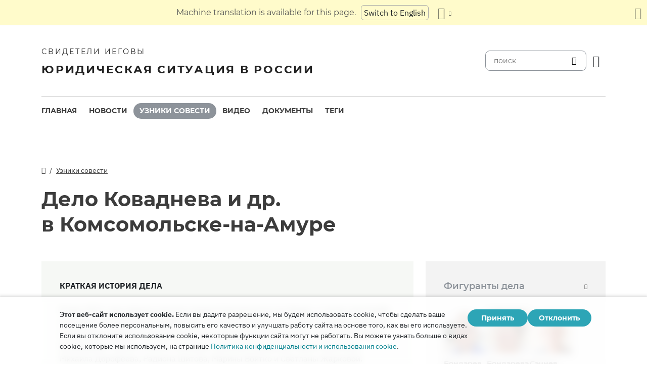

--- FILE ---
content_type: text/html
request_url: https://jwrussia.news/cases/komsomolsk-on-amur2.html?utm_content=sidebar
body_size: 12080
content:
<!doctype html><html lang=ru class=notranslate translate=no><head><meta charset=utf-8><meta name=viewport content="width=device-width,initial-scale=1"><meta name=google content="notranslate"><meta name=google-site-verification content="TRJlqj377rhFgkSC2c-W_9c6TN1HFWjHicNH9IhRkhs"><meta name=theme-color content="#ffffff"><link rel=alternate href=https://jw-russia.org/cases/komsomolsk-on-amur2.html hreflang=ru><link rel=alternate href=https://jw-russia.org/en/cases/komsomolsk-on-amur2.html hreflang=en><link rel=alternate href=https://jw-russia.org/de/cases/komsomolsk-on-amur2.html hreflang=de><link rel=alternate href=https://jw-russia.org/es/cases/komsomolsk-on-amur2.html hreflang=es><link rel=alternate href=https://jw-russia.org/fr/cases/komsomolsk-on-amur2.html hreflang=fr><link rel=alternate href=https://jw-russia.org/it/cases/komsomolsk-on-amur2.html hreflang=it><link rel=alternate href=https://jw-russia.org/fi/cases/komsomolsk-on-amur2.html hreflang=fi><link rel=alternate href=https://jw-russia.org/pt/cases/komsomolsk-on-amur2.html hreflang=pt><link rel=alternate href=https://jw-russia.org/ja/cases/komsomolsk-on-amur2.html hreflang=ja><link rel=alternate href=https://jw-russia.org/ko/cases/komsomolsk-on-amur2.html hreflang=ko><link rel=alternate href=https://jw-russia.org/zh/cases/komsomolsk-on-amur2.html hreflang=zh><link rel="shortcut icon" href=/img/favicon.ico type=image/vnd.microsoft.icon><link rel=alternate type=application/rss+xml href=https://jw-russia.org/cases/komsomolsk-on-amur2/rss.xml title="Свидетели Иеговы"><link rel=stylesheet href=/scss/swiper/swiper.min.6dc1b54d4b4c58c9cc30cc5463980739294225f6791beb6709cc77c6d2059e6c.css><link rel=stylesheet href=/scss/main.471d2981a05f9d46cf4733d8aa873c013c898f4e22d275c9135733e7b7009616.css><meta property="og:title" content="Дело Коваднева и др. в Комсомольске-на-Амуре"><meta name=twitter:card content="summary"><meta name=twitter:title content="Дело Коваднева и др. в Комсомольске-на-Амуре"><title>Дело Коваднева и др. в Комсомольске-на-Амуре - Узники совести - Свидетели Иеговы в России</title><script src=/js/cookie_consent.js></script><script async src="https://www.googletagmanager.com/gtag/js?id=UA-161060053-1"></script><script>window.dataLayer=window.dataLayer||[];function gtag(){dataLayer.push(arguments)}gtag("js",new Date);var GA_MEASUREMENT_ID="UA-161060053-1";gtag("config",GA_MEASUREMENT_ID)</script><script src=/js/vendor/jquery.55724927179ef13ad334f64d2d8c2ad6e8dbf623a84b081c75397c2b7cbf6ada.js></script><script src=/js/init.585696537460de5640b0d9ad0f4ead38998eda503661eb5b69ec5a8d99184424.js></script></head><body class="redesign i18n-ru not-front section-cases"><div class=auto-translation aria-expanded=false><span class=lang-only data-lang=not-ru>Эта страница переведена с помощью машинного перевода.</span>
<span class=lang-only data-lang=ru data-user-lang=ru>Машинный перевод этой страницы отключен.</span>
<span class=lang-only data-lang=ru data-user-lang=en>Machine translation is available for this page.</span>
<span class=lang-only data-lang=ru data-user-lang=de>Maschinelle Übersetzung ist für diese Seite verfügbar.</span>
<span class=lang-only data-lang=ru data-user-lang=fr>La traduction automatique est disponible pour cette page.</span>
<span class=lang-only data-lang=ru data-user-lang=it>La traduzione automatica è disponibile per questa pagina.</span>
<span class=lang-only data-lang=ru data-user-lang=pt>A tradução automática está disponível para esta página.</span>
<span class=lang-only data-lang=ru data-user-lang=es>La traducción automática está disponible para esta página.</span>
<span class=lang-only data-lang=ru data-user-lang=fi>Konekäännös on saatavilla tälle sivulle.</span>
<span class=lang-only data-lang=ru data-user-lang=it>La traduzione automatica è disponibile per questa pagina.</span>
<span class=lang-only data-lang=ru data-user-lang=ko>이 페이지에 대한 기계 번역이 가능합니다.</span>
<span class=lang-only data-lang=ru data-user-lang=ja>このページには機械翻訳が利用可能です。</span>
<span class=lang-only data-lang=ru data-user-lang=zh>本页面提供机器翻译服务。</span>
<a href class="btn auto-translation__rus lang-only" data-lang=not-ru>Переключиться обратно на русский</a>
<a href=/en/cases/komsomolsk-on-amur2.html class="btn auto-translation__rus lang-only" data-lang=ru data-user-lang=en>Switch to English</a>
<a href=/de/cases/komsomolsk-on-amur2.html class="btn auto-translation__rus lang-only" data-lang=ru data-user-lang=de>Wechseln Sie zu Deutsch</a>
<a href=/es/cases/komsomolsk-on-amur2.html class="btn auto-translation__rus lang-only" data-lang=ru data-user-lang=es>Cambiar a español</a>
<a href=/fr/cases/komsomolsk-on-amur2.html class="btn auto-translation__rus lang-only" data-lang=ru data-user-lang=fr>Passer au français</a>
<a href=/it/cases/komsomolsk-on-amur2.html class="btn auto-translation__rus lang-only" data-lang=ru data-user-lang=it>Passa all'italiano</a>
<a href=/fi/cases/komsomolsk-on-amur2.html class="btn auto-translation__rus lang-only" data-lang=ru data-user-lang=fi>Vaihda suomeen</a>
<a href=/pt/cases/komsomolsk-on-amur2.html class="btn auto-translation__rus lang-only" data-lang=ru data-user-lang=pt>Mudar para português</a>
<a href=/ja/cases/komsomolsk-on-amur2.html class="btn auto-translation__rus lang-only" data-lang=ru data-user-lang=ja>日本語に切り替え</a>
<a href=/ko/cases/komsomolsk-on-amur2.html class="btn auto-translation__rus lang-only" data-lang=ru data-user-lang=ko>한국어로 전환</a>
<a href=/zh/cases/komsomolsk-on-amur2.html class="btn auto-translation__rus lang-only" data-lang=ru data-user-lang=zh>切换到中文</a><div class="btn-group auto-translation__more"><button class="btn dropdown-toggle btn-outline-default icon-language" data-bs-toggle=dropdown aria-expanded=false aria-label="Показать список языков" id=language-dropdown-toggle></button><ul class=dropdown-menu aria-labelledby=language-dropdown-toggle><li class=active><a href=/ru/ class=dropdown-item>Русский
<span class=text-muted>русский</span></a></li><li><a href=/en/cases/komsomolsk-on-amur2.html class=dropdown-item>English
<span class=text-muted>английский</span></a></li><li><a href=/de/cases/komsomolsk-on-amur2.html class=dropdown-item>Deutsch
<span class=text-muted>немецкий</span></a></li><li><a href=/es/cases/komsomolsk-on-amur2.html class=dropdown-item>Español
<span class=text-muted>испанский</span></a></li><li><a href=/fr/cases/komsomolsk-on-amur2.html class=dropdown-item>Français
<span class=text-muted>французский</span></a></li><li><a href=/it/cases/komsomolsk-on-amur2.html class=dropdown-item>Italiano
<span class=text-muted>итальянский</span></a></li><li><a href=/fi/cases/komsomolsk-on-amur2.html class=dropdown-item>Suomi
<span class=text-muted>финский</span></a></li><li><a href=/pt/cases/komsomolsk-on-amur2.html class=dropdown-item>Português
<span class=text-muted>португальский</span></a></li><li><a href=/ja/cases/komsomolsk-on-amur2.html class=dropdown-item>日本語
<span class=text-muted>японский</span></a></li><li><a href=/ko/cases/komsomolsk-on-amur2.html class=dropdown-item>한국인
<span class=text-muted>корейский</span></a></li><li><a href=/zh/cases/komsomolsk-on-amur2.html class=dropdown-item>中文 (简体)
<span class=text-muted>китайский</span></a></li></ul></div><button class="btn auto-translation__close icon-cross" aria-label="Закрыть панель перевода"></button></div><div class=main-wrapper><div class=site-header><div class=site-header__content><a href=/ class=site-logo><var class=site-logo__name>Свидетели Иеговы</var>
<span class=site-logo__description>Юридическая ситуация в России</span></a><div class=feature-container><form method=get action=/search.html class=desktop-search__wrap><input class=desktop-search type=search name=q id=search placeholder=поиск>
<button type=submit class="desktop-search-icon flip-icon"></button></form><button class="btn button-translate icon-language--desktop"></button></div></div><nav class=main-menu><div class=main-menu__menu><ul role=menu aria-labelledby=mainMenu><li role=menuitem class="nav-item main-nav__item"><a class=nav-link href=/ title>Главная</a></li><li role=menuitem class="nav-item main-nav__item"><a class=nav-link href=/news.html title>Новости</a></li><li role=menuitem class="nav-item main-nav__item active"><a class=nav-link href=/prisoners.html title>Узники совести</a></li><li role=menuitem class="nav-item main-nav__item"><a class=nav-link href=/video.html title>Видео</a></li><li role=menuitem class="nav-item main-nav__item"><a class=nav-link href=/docs.html title>Документы</a></li><li role=menuitem class="nav-item main-nav__item"><a class=nav-link href=/tags.html title>Теги</a></li></ul><div class=main-menu__translate-button-wrap><button class="btn button-translate icon-language"></button></div></div></nav></div><div class="offcanvas offcanvas-end" id=offcanvas><div class=offcanvas-inner><ul class="navbar-nav offcanvas__menu" role=menu aria-labelledby=mainMenu><li role=menuitem class="nav-item main-nav__item"><a class=nav-link href=/ title>Главная</a></li><li role=menuitem class="nav-item main-nav__item"><a class=nav-link href=/news.html title>Новости</a></li><li role=menuitem class="nav-item main-nav__item active"><a class=nav-link href=/prisoners.html title>Узники совести</a></li><li role=menuitem class="nav-item main-nav__item"><a class=nav-link href=/video.html title>Видео</a></li><li role=menuitem class="nav-item main-nav__item"><a class=nav-link href=/docs.html title>Документы</a></li><li role=menuitem class="nav-item main-nav__item"><a class=nav-link href=/tags.html title>Теги</a></li></ul><div class=offcanvas-footer><form method=get action=/search.html><input class=mobile-search type=search name=q id=search placeholder=поиск>
<button type=submit class="mobile-search-icon flip-icon"></button></form></div></div></div><button class=menu-button data-bs-toggle=offcanvas data-bs-target=#offcanvas data-class-toggle=active aria-controls=offcanvas aria-label=Menu>
<span>&nbsp;</span>
</button>
<script>initTranslate()</script><div class=container-lg><div class="row content-wrap"><div class="col-lg-8 header-wrap"><div class="breadcrumbs breadcrumbs--prisoner-page"><ul><li><a href=/ class=icon-home></a></li><li><a href=/prisoners.html>Узники совести</a></li></ul></div><h1 class="page-title page-title--prisoner-page">Дело Коваднева и др. в Комсомольске-на-Амуре</h1></div><div class=col-lg-8><article class="brief-story brief-story--chronology mobile-full-width"><h4>Краткая история дела</h4><div class=brief-story__text>В мае 2023 года мирные жители города Комсомольска-на-Амуре, а также села Хурба и поселка Молодёжный, подверглись ночным обыскам из-за своего вероисповедания. Следствие возбудило уголовное дело в отношении 10 верующих — Василия и Ирины Бондаревых, Сергея и Улиты Сачневых, Николая Коваднева, Ивана Никитина, Михаила Дорофеева, Радиона Шитова, Марины Войтко и Светланы Жарковой. Им вменили вовлечение в деятельность запрещенной организации. В 2024 году прокуратура дважды возвращала дело следователю. В октябре того же года оно поступило в суд. Все фигуранты были внесены в список Росфинмониторинга, из-за чего им стало сложно оплачивать счета и распоряжаться своим имуществом. В октябре 2025 года суд приговорил Дорофеева, Коваднева и Шитова к 6 годам условно, а Бондаревых, Сачневых, Жаркову, Войтко и Никитина — к 2 года условно. Среди осужденных 5 человек старше 60 лет.</div><div class=additional-link><a href=/cases/komsomolsk-on-amur2.html>Хронология</a></div></article><div class=timeline__header-wrap><h2 class=timeline__header id=timeline><button data-class-toggle=timeline--reverse data-target=body data-store=timeline-reverse>Хронология дела</button></h2><div class=tags-selector id=tagsApp><div class=tags-selector__wrapper><div class="dropdown dropdown-combined"><button class="btn btn-outline-dark dropdown-toggle" data-bs-toggle=dropdown aria-expanded=false>
Фильтр по тегу</button></div></div></div></div><div class=field-case-chronicle><div class=years-selector id=yearsApp><div class="dropdown dropdown-combined"><button class="btn btn-dark dropdown-toggle" data-bs-toggle=dropdown aria-expanded=false>&nbsp;</button></div></div><ul class=timeline><li class="timeline-item anchor-wrap"><a id=20230504 class=anchor tabindex=-1></a><a href=#20230504 class=anchor-wrap__link>#</a><h5><time datetime="2023-05-04 00:00:00" class="date date--timeline">4 мая 2023 г.</time></h5><div class="tags tags--timeline"><a href="/search.html?tag=new-case" class=tag data-slug=new-case>Возбуждено дело</a>
<a href="/search.html?tag=282.2-1.1" class=tag data-slug=282.2-1.1>282.2 (1.1) УК РФ</a></div><article class=timeline-item--inner><p>Руководитель следственного отдела по Комсомольску-на-Амуре СУ СК РФ по Хабаровскому краю и ЕАО подполковник юстиции Светлана Швед возбуждает уголовное дело в отношении неустановленных лиц.</p><p>Следствие считает, что верующие, «пребывая в селе Хурба Комсомольского района Хабаровского края, склоняли, вербовали и по-иному вовлекали Май О. П. в деятельность организации». Руководителем следственной группы назначается старший лейтенант юстиции Леонид Кузнецов.</p></article></li><li class="timeline-item anchor-wrap"><a id=20230523 class=anchor tabindex=-1></a><a href=#20230523 class=anchor-wrap__link>#</a><h5><time datetime="2023-05-23 00:00:00" class="date date--timeline">23 мая 2023 г.</time></h5><div class="tags tags--timeline"><a href="/search.html?tag=search" class=tag data-slug=search>Обыск</a></div><article class=timeline-item--inner><p>Ленинский районный суд Комсомольска-на-Амуре выдает постановление на проведение обыска в жилище Василия Бондарева, проживающего в Комсомольске-на-Амуре.</p></article></li><li class="timeline-item anchor-wrap"><a id=20230525 class=anchor tabindex=-1></a><a href=#20230525 class=anchor-wrap__link>#</a><h5><time datetime="2023-05-25 00:00:00" class="date date--timeline">25 мая 2023 г.</time></h5><div class="tags tags--timeline"><a href="/search.html?tag=search" class=tag data-slug=search>Обыск</a>
<a href="/search.html?tag=interrogation" class=tag data-slug=interrogation>Допрос</a></div><article class=timeline-item--inner><p>В Комсомольске-на-Амуре и селе Хурба вечером проходят обыски у местных верующих — Жарковых, Сачневых, Бондаревых, Никитиных, Шитовых, Дорофеевых и Ковадневых. Со слов верующих, силовики приходят в количестве 7 человек в сопровождении сотрудников ФСБ, СК, полиции и понятых. Как они отмечают, правоохранители ведут себя вежливо.</p><p>В семье Бондаревых Василию приказывают лечь на пол, после чего его матери Ирине становится плохо, у нее поднимается давление. Тогда полицейские разрешают Василию сесть на диван. Во время обысков изымают электронные устройства, Библии, CD-диски и личные записи.</p><p>Верующим вручаются повестки в Следственный комитет.</p></article><article class="timeline-item--inner timeline-item--news"><div class=timeline-item--news__picture><a href=/news/2023/06/021714.html class=timeline-item--news__picture-link><picture><source type=image/webp srcset="/news/2023/06/021714/image_hu_bdd0e3f985156841.webp, /news/2023/06/021714/image_hu_7ff9d449b4fcac87.webp 2x"><img class=img-responsive src=/news/2023/06/021714/image_hu_f719ea100f0a9fc6.jpg alt width=200 height=100 srcset="/news/2023/06/021714/image_hu_2585b5ea5128883e.jpg 2x"></picture></a></div><div class=timeline-item--news__body><a href=/news/2023/06/021714.html class=timeline-item--news__link>В Комсомольске-на-Амуре прошли еще 6 обысков у Свидетелей Иеговы. <span>Обыски затронули несколько семей</span></a><p><a href=/news/2023/06/021714.html class=timeline-item--news__read-more>Читать далее</a></p></div></article></li><li class="timeline-item anchor-wrap"><a id=20230526 class=anchor tabindex=-1></a><a href=#20230526 class=anchor-wrap__link>#</a><h5><time datetime="2023-05-26 00:00:00" class="date date--timeline">26 мая 2023 г.</time></h5><div class="tags tags--timeline"><a href="/search.html?tag=search" class=tag data-slug=search>Обыск</a>
<a href="/search.html?tag=interrogation" class=tag data-slug=interrogation>Допрос</a></div><article class=timeline-item--inner><p>В полночь в поселке Молодежном проходит обыск у Марины Войтко. Вооруженные силовики в бронежилетах и масках подъезжают к ее дому на микроавтобусе и легковом автомобиле. Обыск продолжается полтора часа, у верующей изымают электронные устройства, блокноты и тетради с личными записями. Ей также выдают повестку на допрос.</p></article></li><li class="timeline-item anchor-wrap"><a id=20230601 class=anchor tabindex=-1></a><a href=#20230601 class=anchor-wrap__link>#</a><h5><time datetime="2023-06-01 00:00:00" class="date date--timeline">1 июня 2023 г.</time></h5><div class="tags tags--timeline"><a href="/search.html?tag=interrogation" class=tag data-slug=interrogation>Допрос</a></div><article class=timeline-item--inner><p>Следователь Кузнецов допрашивает Ивана Никитина, задавая ему вопросы о вере, религиях, армии.</p></article></li><li class="timeline-item anchor-wrap"><a id=20240719 class=anchor tabindex=-1></a><a href=#20240719 class=anchor-wrap__link>#</a><h5><time datetime="2024-07-19 00:00:00" class="date date--timeline">19 июля 2024 г.</time></h5><div class="tags tags--timeline"><a href="/search.html?tag=elderly" class=tag data-slug=elderly>Пожилые</a>
<a href="/search.html?tag=families" class=tag data-slug=families>Преследование нескольких членов семьи</a></div><article class=timeline-item--inner><p>Заместитель руководителя следственного отдела по г. Комсомольск-на-Амуре СУ СК РФ по Хабаровскому краю и ЕАО Ермоленко А. А. возвращает дело верующих на стадию предварительного следствия. При проверке выясняется, что силовики не установили, где, когда и что именно совершили подозреваемые.</p></article></li><li class="timeline-item anchor-wrap"><a id=20240821 class=anchor tabindex=-1></a><a href=#20240821 class=anchor-wrap__link>#</a><h5><time datetime="2024-08-21 00:00:00" class="date date--timeline">21 августа 2024 г.</time></h5><div class="tags tags--timeline"><a href="/search.html?tag=interrogation" class=tag data-slug=interrogation>Допрос</a>
<a href="/search.html?tag=282.2-1" class=tag data-slug=282.2-1>282.2 (1) УК РФ</a></div><article class=timeline-item--inner><p>Создается следственная группа из 14 следователей СК во главе со следователем Кузнецовым для дополнительного расследования этого уголовного дела.</p><p>Кузнецов привлекает Михаила Дорофеева в качестве обвиняемого по ч. 1 ст. 282.2 УК РФ и предъявляет ему обвинение в новой редакции.</p><p>Следователь по особо важным делам Чивилева Л. В. допрашивает Дорофеева. Верующий вину не признает и ходатайствует о прекращении уголовного дела.</p></article></li><li class="timeline-item anchor-wrap"><a id=20240913 class=anchor tabindex=-1></a><a href=#20240913 class=anchor-wrap__link>#</a><h5><time datetime="2024-09-13 00:00:00" class="date date--timeline">13 сентября 2024 г.</time></h5><article class=timeline-item--inner><p>Прокурор уже второй раз возвращает дело на стадию предварительного следствия для устранения выявленных недостатков.</p></article></li><li class="timeline-item anchor-wrap"><a id=20240918 class=anchor tabindex=-1></a><a href=#20240918 class=anchor-wrap__link>#</a><h5><time datetime="2024-09-18 00:00:00" class="date date--timeline">18 сентября 2024 г.</time></h5><article class=timeline-item--inner><p>Дополнительное расследование снова поручается следственной группе во главе со следователем Кузнецовым.</p></article></li><li class="timeline-item anchor-wrap"><a id=20241031 class=anchor tabindex=-1></a><a href=#20241031 class=anchor-wrap__link>#</a><h5><time datetime="2024-10-31 00:00:00" class="date date--timeline">31 октября 2024 г.</time></h5><div class="tags tags--timeline"><a href="/search.html?tag=to-court" class=tag data-slug=to-court>Дело поступило в суд</a></div><article class=timeline-item--inner><p>Дело десятерых верующих поступает в Комсомольский районный суд Хабаровского края и назначается судье Александру Соколову.</p></article></li><li class="timeline-item anchor-wrap"><a id=20241213 class=anchor tabindex=-1></a><a href=#20241213 class=anchor-wrap__link>#</a><h5><time datetime="2024-12-13 00:00:00" class="date date--timeline">13 декабря 2024 г.</time></h5><div class="tags tags--timeline"><a href="/search.html?tag=first-instance" class=tag data-slug=first-instance>Слушание в суде первой инстанции</a></div><article class=timeline-item--inner><p>Суд рассматривает ходатайство стороны защиты об изменении территориальной подсудности и передаче уголовного дела в Центральный районный суд г. Комсомольска-на-Амуре, так как большинство подсудимых проживает на подсудной ему территории. Судья Соколов, проверив наличие законных оснований для изменения подсудности, принимает решение о направлении ходатайства и материалов уголовного дела в Хабаровский краевой суд.</p></article></li><li class="timeline-item anchor-wrap"><a id=20250115 class=anchor tabindex=-1></a><a href=#20250115 class=anchor-wrap__link>#</a><h5><time datetime="2025-01-15 00:00:00" class="date date--timeline">15 января 2025 г.</time></h5><article class=timeline-item--inner><p>Судья Хабаровского краевого суда Ольга Матулина отказывает в изменении территориальной подсудности уголовного дела Николая Коваднева и др.</p></article></li><li class="timeline-item anchor-wrap"><a id=20250228 class=anchor tabindex=-1></a><a href=#20250228 class=anchor-wrap__link>#</a><h5><time datetime="2025-02-28 00:00:00" class="date date--timeline">28 февраля 2025 г.</time></h5><div class="tags tags--timeline"><a href="/search.html?tag=first-instance" class=tag data-slug=first-instance>Слушание в суде первой инстанции</a></div><article class=timeline-item--inner><p>Подсудимые зачитывают свое отношение к предъявленному обвинению. Прокуратура считает, что участие в коллективных религиозных собраниях с помощью видео-конференц-связи в приложении «Zoom» в режиме онлайн с друзьями и единоверцами —это и есть продолжение деятельности ликвидированной религиозной организации. Подсудимые, однако, обращают внимание суда на то, что они лишь пели религиозные песни, молились и слушали обсуждения библейских текстов. По их словам, мотивами были не вражда и ненависть, как утверждает сторона обвинения, а любовь к Богу и к людям.</p><p>Ирина Бондарева рассказывает: «В 2021 году я переболела ковидом с двусторонней пневмонией с поражением легких 75%, мое здоровье было очень сильно подорвано и в течение всех последующих лет я пытаюсь его восстановить, чему очень не способствовал обыск и следственные действия. Напротив, незаконное уголовное преследование негативно сказывается на моем здоровье». Ее сын Василий добавляет: «Обвинение в экстремизме — это субъективное мнение следователя. Оно является необоснованным, надуманным, построенным на показаниях заинтересованных лиц и выдвинутых ими предположениях, не подтвержденных доказательствами».</p></article></li><li class="timeline-item anchor-wrap"><a id=20250307 class=anchor tabindex=-1></a><a href=#20250307 class=anchor-wrap__link>#</a><h5><time datetime="2025-03-07 00:00:00" class="date date--timeline">7 марта 2025 г.</time></h5><div class="tags tags--timeline"><a href="/search.html?tag=interrogation" class=tag data-slug=interrogation>Допрос</a></div><article class=timeline-item--inner><p>Допрос свидетеля обвинения Галямова, который сообщил, что является представителем РПЦ и руководителем отдела религиозного образования амурской епархии. С подсудимыми он лично не знаком и не является очевидцем обстоятельств уголовного дела. Говорит, что исследовал материалы уголовного дела по просьбе следствия и дал теологическое заключение. Считает учения Свидетелей Иеговы неверными, потому что они не согласуются с точкой зрения РПЦ.</p></article></li><li class="timeline-item anchor-wrap"><a id=20250326 class=anchor tabindex=-1></a><a href=#20250326 class=anchor-wrap__link>#</a><h5><time datetime="2025-03-26 00:00:00" class="date date--timeline">26 марта 2025 г.</time></h5><div class="tags tags--timeline"><a href="/search.html?tag=interrogation" class=tag data-slug=interrogation>Допрос</a></div><article class=timeline-item--inner><p>Допрос свидетеля обвинения Ольги Май, которая познакомилась со Свидетелями Иеговы в 1990-х годах. Женщина говорит, что они «очень хорошие, порядочные и улыбчивые люди». В ходе допроса признается, что по просьбе ФСБ фиксировала богослужения с помощью специального оборудования и передавала данные в следственные органы.</p></article></li><li class="timeline-item anchor-wrap"><a id=20250708 class=anchor tabindex=-1></a><a href=#20250708 class=anchor-wrap__link>#</a><h5><time datetime="2025-07-08 00:00:00" class="date date--timeline">8 июля 2025 г.</time></h5><div class="tags tags--timeline"><a href="/search.html?tag=first-instance" class=tag data-slug=first-instance>Слушание в суде первой инстанции</a></div><article class=timeline-item--inner><p>Подсудимые заявляют о своей невиновности. «Обвинять человека в преступлении, которого он не совершал, — это уже преступление», — подчеркивает Марина Войтко. Иван Никитин отмечает: «Меня судят за то, что я Свидетель Иеговы». По его словам, его лишили честно заработанных средств к существованию, заблокировав счета. Михаил Дорофеев напоминает: «Моя вера и убеждения основаны на Библии, которая учит любви… Сторона обвинения ошибочно называет это преступлением».</p></article></li><li class="timeline-item anchor-wrap"><a id=20250806 class=anchor tabindex=-1></a><a href=#20250806 class=anchor-wrap__link>#</a><h5><time datetime="2025-08-06 00:00:00" class="date date--timeline">6 августа 2025 г.</time></h5><div class="tags tags--timeline"><a href="/search.html?tag=punishment-request" class=tag data-slug=punishment-request>Запрос наказания в прениях</a></div><article class=timeline-item--inner><p>Прокурор требует назначить 7 лет колонии Дорофееву, Ковадневу и Шитову. Остальным подсудимым — по 4 года реального лишения свободы.</p></article></li><li class="timeline-item anchor-wrap"><a id=20250924 class=anchor tabindex=-1></a><a href=#20250924 class=anchor-wrap__link>#</a><h5><time datetime="2025-09-24 14:34:20" class="date date--timeline">24 сентября 2025 г.</time></h5><div class="tags tags--timeline"><a href="/search.html?tag=final-statement" class=tag data-slug=final-statement>Последнее слово</a></div><article class=timeline-item--inner><p>Четверо верующих выступают с последним словом.</p></article><article class="timeline-item--inner timeline-item--docs" onclick='location.href="/docs/558.html?utm_content=timeline"'><a href="/docs/558.html?utm_content=timeline">Последнее слово подсудимого Радиона Шитова в Комсомольске-на-Амуре</a></article><article class="timeline-item--inner timeline-item--docs" onclick='location.href="/docs/559.html?utm_content=timeline"'><a href="/docs/559.html?utm_content=timeline">Последнее слово подсудимой Светланы Жарковой в Комсомольске-на-Амуре</a></article><article class="timeline-item--inner timeline-item--docs" onclick='location.href="/docs/560.html?utm_content=timeline"'><a href="/docs/560.html?utm_content=timeline">Последнее слово подсудимой Марины Войтко в Комсомольске-на-Амуре</a></article><article class="timeline-item--inner timeline-item--docs" onclick='location.href="/docs/561.html?utm_content=timeline"'><a href="/docs/561.html?utm_content=timeline">Последнее слово подсудимого Михаила Дорофеева в Комсомольске-на-Амуре</a></article></li><li class="timeline-item anchor-wrap"><a id=20251001 class=anchor tabindex=-1></a><a href=#20251001 class=anchor-wrap__link>#</a><h5><time datetime="2025-10-01 00:00:00" class="date date--timeline">1 октября 2025 г.</time></h5><div class="tags tags--timeline"><a href="/search.html?tag=sentence" class=tag data-slug=sentence>Приговор первой инстанции</a>
<a href="/search.html?tag=suspended" class=tag data-slug=suspended>Условный срок</a>
<a href="/search.html?tag=elderly" class=tag data-slug=elderly>Пожилые</a>
<a href="/search.html?tag=282.2-1" class=tag data-slug=282.2-1>282.2 (1) УК РФ</a>
<a href="/search.html?tag=282.2-2" class=tag data-slug=282.2-2>282.2 (2) УК РФ</a>
<a href="/search.html?tag=work-restrictions" class=tag data-slug=work-restrictions>Увольнение и трудовые ограничения</a>
<a href="/search.html?tag=health-risk" class=tag data-slug=health-risk>Угроза здоровью</a></div><article class="timeline-item--inner timeline-item--news"><div class=timeline-item--news__picture><a href=/news/2025/10/031122.html class=timeline-item--news__picture-link><picture><source type=image/webp srcset="/news/2025/10/031122/image_hu_2f9a00a440f302fd.webp, /news/2025/10/031122/image_hu_f168cd18a8d78408.webp 2x"><img class=img-responsive src=/news/2025/10/031122/image_hu_afed9c8deefcbf7e.jpg alt width=200 height=100 srcset="/news/2025/10/031122/image_hu_6da3b284d1d47524.jpg 2x"></picture></a></div><div class=timeline-item--news__body><a href=/news/2025/10/031122.html class=timeline-item--news__link>«Мы молились и обсуждали Библию». <span>В Комсомольске-на-Амуре десять верующих получили от 2 до 6 лет условно</span></a><p><a href=/news/2025/10/031122.html class=timeline-item--news__read-more>Читать далее</a></p></div></article></li></ul></div></div><div class="col-lg-4 mobile-remove-padding"><aside class=case-summary><div class=case-summary__prisoners-wrap><button class=collapse-aside data-bs-toggle=collapse data-bs-target=#personsInCase aria-expanded=false aria-controls=personsInCase><h3>Фигуранты дела</h3></button><div class="collapse show" id=personsInCase><div class=case-summary__prisoners><div class=case-summary__prisoner><a href=/prisoners/bondarev.html><img class=img-fluid src=/prisoners/bondarev/photo_hu_b8b742a224a27d18.jpg srcset="/prisoners/bondarev/photo_hu_180ae273c880baec.jpg 2x" width=83 height=83 alt></a><div class=case-summary__prisoner-name><a href=/prisoners/bondarev.html><div>Бондарев Василий</div></a><div class=case-summary__prisoner-status>осужденный</div></div></div><div class=case-summary__prisoner><a href=/prisoners/bondareva.html><img class=img-fluid src=/prisoners/bondareva/photo_hu_c2c0111f7dea2be8.jpg srcset="/prisoners/bondareva/photo_hu_1f077b1052bdd84d.jpg 2x" width=83 height=83 alt></a><div class=case-summary__prisoner-name><a href=/prisoners/bondareva.html><div>Бондарева Ирина</div></a><div class=case-summary__prisoner-status>осужденная</div></div></div><div class=case-summary__prisoner><a href=/prisoners/sachnev.html><img class=img-fluid src=/prisoners/sachnev/photo_hu_7b95dfbda191dd6d.jpg srcset="/prisoners/sachnev/photo_hu_d08ac1f811461fb8.jpg 2x" width=83 height=83 alt></a><div class=case-summary__prisoner-name><a href=/prisoners/sachnev.html><div>Сачнев Сергей</div></a><div class=case-summary__prisoner-status>осужденный</div></div></div><div class=case-summary__prisoner><a href=/prisoners/sachneva.html><img class=img-fluid src=/prisoners/sachneva/photo_hu_7bbe0daff5f17226.jpg srcset="/prisoners/sachneva/photo_hu_aef217baafaf991f.jpg 2x" width=83 height=83 alt></a><div class=case-summary__prisoner-name><a href=/prisoners/sachneva.html><div>Сачнева Улита</div></a><div class=case-summary__prisoner-status>осужденная</div></div></div><div class=case-summary__prisoner><a href=/prisoners/zharkova.html><img class=img-fluid src=/prisoners/zharkova/photo_hu_cea3ac9be597f095.jpg srcset="/prisoners/zharkova/photo_hu_5aa3864f43dae61e.jpg 2x" width=83 height=83 alt></a><div class=case-summary__prisoner-name><a href=/prisoners/zharkova.html><div>Жаркова Светлана</div></a><div class=case-summary__prisoner-status>осужденная</div></div></div><div class=case-summary__prisoner><a href=/prisoners/dorofeev.html><img class=img-fluid src=/prisoners/dorofeev/photo_hu_f5c3a318b33b2e32.jpg srcset="/prisoners/dorofeev/photo_hu_e844b0f5c43921c7.jpg 2x" width=83 height=83 alt></a><div class=case-summary__prisoner-name><a href=/prisoners/dorofeev.html><div>Дорофеев Михаил</div></a><div class=case-summary__prisoner-status>осужденный</div></div></div><div class=case-summary__prisoner><a href=/prisoners/kovadnev.html><img class=img-fluid src=/prisoners/kovadnev/photo_hu_aa3fc826fc2fb6a9.jpg srcset="/prisoners/kovadnev/photo_hu_865985a76974fc7e.jpg 2x" width=83 height=83 alt></a><div class=case-summary__prisoner-name><a href=/prisoners/kovadnev.html><div>Коваднев Николай</div></a><div class=case-summary__prisoner-status>осужденный</div></div></div><div class=case-summary__prisoner><a href=/prisoners/nikitin.html><img class=img-fluid src=/prisoners/nikitin/photo_hu_6c33d64e534b7b3b.png srcset="/prisoners/nikitin/photo_hu_3d8c1b268f36d4d5.png 2x" width=83 height=83 alt></a><div class=case-summary__prisoner-name><a href=/prisoners/nikitin.html><div>Никитин Иван</div></a><div class=case-summary__prisoner-status>осужденный</div></div></div><div class=case-summary__prisoner><a href=/prisoners/shitov.html><img class=img-fluid src=/prisoners/shitov/photo_hu_bc06155433d2ece0.jpg srcset="/prisoners/shitov/photo_hu_de4b8ab919ef56c1.jpg 2x" width=83 height=83 alt></a><div class=case-summary__prisoner-name><a href=/prisoners/shitov.html><div>Шитов Радион</div></a><div class=case-summary__prisoner-status>осужденный</div></div></div><div class=case-summary__prisoner><a href=/prisoners/voytko.html><img class=img-fluid src=/prisoners/voytko/photo_hu_ca63ae35d9347fe1.jpg srcset="/prisoners/voytko/photo_hu_6ab27626ee51c46e.jpg 2x" width=83 height=83 alt></a><div class=case-summary__prisoner-name><a href=/prisoners/voytko.html><div>Войтко Марина</div></a><div class=case-summary__prisoner-status>осужденная</div></div></div></div></div></div><div><button class=collapse-aside data-bs-toggle=collapse data-bs-target=#criminalCase aria-expanded=false aria-controls=criminalCase><h3>Сводка по делу</h3></button><div class="collapse show" id=criminalCase><div class=additional-info><div><div class=additional-info__title>Регион:</div><div class=additional-info__value>Хабаровский край</div></div><div><div class=additional-info__title>Населенный пункт:</div><div class=additional-info__value>Комсомольск-на-Амуре</div></div><div class=long-elem><div class=additional-info__title>В чем подозревается:</div><div class=additional-info__value>«предприняли активные действия организационного характера... выражающиеся в созыве собраний... через приложение видео-конференц-связи „Zoom“, организации религиозных выступлений и богослужений» (из постановления о привлечении в качестве обвиняемого)</div></div><div class=case-number><div class=additional-info__title>Номер уголовного дела:</div><div class=additional-info__value>12302080009000073</div></div><div><div class=additional-info__title>Возбуждено:</div><div class=additional-info__value>4 мая 2023 г.</div></div><div><div class=additional-info__title>Текущая стадия дела:</div><div class=additional-info__value>приговор вступил в силу</div></div><div><div class=additional-info__title>Расследует:</div><div class=additional-info__value>следственное управление Следственного комитета РФ по Хабаровскому краю и ЕАО</div></div><div><div class=additional-info__title>Статьи УК РФ:</div><div class=additional-info__value>282.2 (2), 282.2 (1)</div></div><div><div class=additional-info__title>Номер дела в суде:</div><div class=additional-info__value>1-44/2025 (1-177/2024)</div></div><div><div class=additional-info__title>Суд первой инстанции:</div><div class=additional-info__value>Комсомольский районный суд Хабаровского края</div></div><div><div class=additional-info__title>Судья суда первой инстанции:</div><div class=additional-info__value>Александр Соколов</div></div><a href="/cases/komsomolsk-on-amur2.html?utm_content=sidebar" class="doc-link doc-link--single">История дела</a></div></div></div><div class=case-docs><button class=collapse-aside data-bs-toggle=collapse data-bs-target=#caseDocs aria-expanded=false aria-controls=caseDocs><h3>Документы</h3></button><ul class="collapse show" id=caseDocs><li class=case-docs__item><a href="/docs/561.html?utm_content=sidebar" class=doc-link>Последнее слово подсудимого Михаила Дорофеева в Комсомольске-на-Амуре</a>
<time datetime="2025-09-24 14:39:47" class="date date--sidebar">24 сентября 2025 г.</time></li><li class=case-docs__item><a href="/docs/560.html?utm_content=sidebar" class=doc-link>Последнее слово подсудимой Марины Войтко в Комсомольске-на-Амуре</a>
<time datetime="2025-09-24 14:38:38" class="date date--sidebar">24 сентября 2025 г.</time></li><li class=case-docs__item><a href="/docs/559.html?utm_content=sidebar" class=doc-link>Последнее слово подсудимой Светланы Жарковой в Комсомольске-на-Амуре</a>
<time datetime="2025-09-24 14:36:57" class="date date--sidebar">24 сентября 2025 г.</time></li><li class=case-docs__item><a href="/docs/558.html?utm_content=sidebar" class=doc-link>Последнее слово подсудимого Радиона Шитова в Комсомольске-на-Амуре</a>
<time datetime="2025-09-24 14:35:04" class="date date--sidebar">24 сентября 2025 г.</time></li></ul></div></aside></div></div></div><footer class=main-footer><div class=container-lg><div class=footer-wrap><div class="footer-info col-12"><div class=footer-info__name>Свидетели Иеговы</div><div class=footer-info__title>Юридическая ситуация в России</div><div class=footer-info__desc>Первое разрешение на религиозную деятельность российские власти выдали еще в 1913 году. В 1992 году, после завершения эпохи советских репрессий, Свидетели Иеговы в России получили официальную регистрацию. Впоследствии их богослужения посещали до 290 000 человек. В 2017 году Верховный суд РФ ликвидировал все юридические лица и конфисковал сотни богослужебных зданий. Начались обыски, за решетку отправлены сотни верующих. В 2022 году ЕСПЧ оправдал Свидетелей Иеговы, предписал остановить их уголовное преследование и компенсировать весь причиненный им вред.</div></div><div class="footer-links-wrap col-12 col-sm-8 col-md-9 col-lg-12 d-flex"><div class=footer-links><div class="footer-links__title-block text-lg-end">Пресс-служба</div><div class="links-block links-block--medium"><ul><li><a href=/about.html>О нас</a></li><li><a href=/cookies-policy.html>Конфиденциальность</a></li></ul></div></div><div class=footer-links><div class=footer-links__title-block>Полезные ссылки</div><div class="links-block links-block--medium"><ul><li><a href=/news/categories/faq.html>Вопрос – ответ</a></li><li><a href=/colony.html>Жизнь в колонии</a></li><li><a href=/echr.html>ЕСПЧ оправдывает Свидетелей Иеговы</a></li><li><a href=/1951deport.html>70-я годовщина операции «Север»</a></li></ul></div></div></div><div class="topics topics--position col-12"><div class=topics__content><div class=topics__title>Категории</div><div class=topics__select><form action=# class=d-flex><div class=footer-menu><button class="footer-menu__button btn btn-secondary dropdown-toggle" type=button id=footerMenu data-bs-toggle=dropdown aria-expanded=false>
Категории сайта</button><ul class=dropdown-menu aria-labelledby=footerMenu><li><a href=/news/categories/administrative.html class=dropdown-item>Административное преследование</a></li><li><a href=/news/categories/analytics.html class=dropdown-item>Аналитика и обзор</a></li><li><a href=/news/categories/bio.html class=dropdown-item>Биография</a></li><li><a href=/news/categories/prison.html class=dropdown-item>В колониях и СИЗО</a></li><li><a href=/news/categories/video.html class=dropdown-item>Видео</a></li><li><a href=/news/categories/faq.html class=dropdown-item>Вопрос – ответ</a></li><li><a href=/news/categories/siloviki.html class=dropdown-item>Действия силовиков</a></li><li><a href=/news/categories/activity.html class=dropdown-item>Деятельность верующих</a></li><li><a href=/news/categories/discrimination.html class=dropdown-item>Дискриминация</a></li><li><a href=/news/categories/literature.html class=dropdown-item>Запрет изданий</a></li><li><a href=/news/categories/restriction.html class=dropdown-item>Избрание меры пресечения</a></li><li><a href=/news/categories/property.html class=dropdown-item>Изъятие собственности</a></li><li><a href=/news/categories/org.html class=dropdown-item>Ликвидация юрлиц</a></li><li><a href=/news/categories/opinions.html class=dropdown-item>Мнение со стороны</a></li><li><a href=/news/categories/verdict.html class=dropdown-item>Неправосудный приговор</a></li><li><a href=/news/categories/website.html class=dropdown-item>Новое на сайте</a></li><li><a href=/news/categories/sentence.html class=dropdown-item>Отбытие наказания</a></li><li><a href=/news/categories/rights.html class=dropdown-item>Правозащита</a></li><li><a href=/news/categories/crime.html class=dropdown-item>Преступления против верующих</a></li><li><a href=/news/categories/rehab.html class=dropdown-item>Реабилитация</a></li><li><a href=/news/categories/trial.html class=dropdown-item>Уголовное разбирательство</a></li><li><a href=/news/categories/victory.html class=dropdown-item>Юридические победы</a></li></ul></div><button class=icon-arrow-button-black aria-label="открыть категорию"></button></form></div></div></div><div class=search-lang><a href=/search.html><div class=icon-search></div></a><button class="btn button-translate icon-language"></button></div><div class=footer-copyright><div class=footer-copyright__privacy></div>Copyright © 2026<br>Watch Tower Bible and Tract Society of Korea.<br>Все права сохраняются.</div></div></div></footer></div><div class="toast position-fixed bottom-0 end-0 p-3 m-3" data-bs-autohide=false id=liveToast role=alert aria-live=assertive aria-atomic=true><div class=d-flex><div class=toast-body>Черновик письма был создан в вашем почтовом приложении. Если он автоматически не открылся, перейдите в него.</div><button type=button class="btn-close me-2" data-bs-dismiss=toast aria-label=Close></button></div></div><div class=cookie-consent-block role=dialog aria-label="Cookie consent"><div class="cookie-consent-block__container container-lg"><div class=cookie-consent-block__wrap><div class=cookie-consent-block__message><p class=mb-0><strong>Этот веб-сайт использует cookie.</strong> Если вы дадите разрешение, мы будем использовать cookie, чтобы сделать ваше посещение более персональным, повысить его качество и улучшать работу сайта на основе того, как вы его используете. Если вы отклоните использование cookie, некоторые функции сайта могут не работать. Вы можете узнать больше о видах cookie, которые мы используем, на странице <a href=/cookies-policy.html>Политика конфиденциальности и использования cookie</a>.</p></div><div class=cookie-consent-block__buttons><button value=yes class="btn btn-sm">Принять</button>
<button value=no class="btn btn-sm">Отклонить</button></div></div></div></div><a class=back-to-top id=backToTop href=#top><span>Наверх</span></a>
<script src=/js/vendor/bootstrap.bundle.min.9520018fa5d81f4e4dc9d06afb576f90cbbaba209cfcc6cb60e1464647f7890b.js defer></script><script src=/js/vendor/swiper-bundle.min.6fa7339d2c8ba9b331d424b5236b90448707e98ebcd35b6065b4a21cd234b9ca.js defer></script><script src=/js/i18n/i18n.abcc41875bb570b46e555d26e75cf1b4aed34812d40ff27a17e32961944b41d6.js defer></script><script src=/js/common.min.723202e430797a8c21b8c595020e04983324e6d07ef1ccbdc803a9cbe5474cb5.js defer></script><script src=/js/components/photoswipe.min.bebfcb7b6a12da9ebe0f7c364e7359cacd3ee8ad9aceb6da3fc11c54006ca87f.js type=module defer></script><script src=/js/jwplayer/jwplayer.js defer onload=initVideo()></script><script>function highlightTimeline(){$(".timeline-item--highlighted").removeClass("timeline-item--highlighted"),$(location.hash).parents("li").addClass("timeline-item--highlighted")}$(window).on("hashchange",highlightTimeline),location.hash&&highlightTimeline()</script><script src=/js/vendor/vue-pinia-bundle.min.2c591c80abe89a068b0ae90b934d4415c2239629b5123dc025d4e8d4fd2e669b.js defer></script><script src=/js/case.e1c5a962a69f7747866e3c81866d136f20c01aeb603dec538cb1a82f086a392d.js defer></script></body></html>